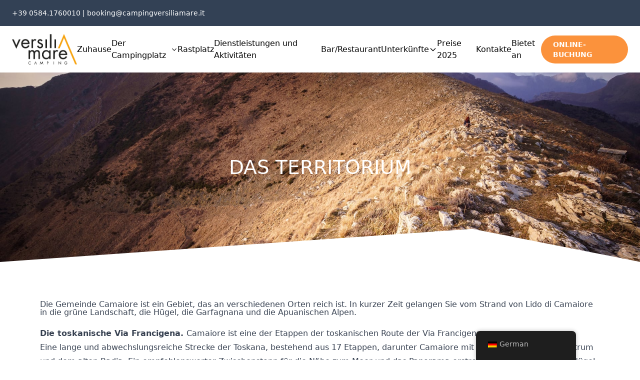

--- FILE ---
content_type: text/html; charset=UTF-8
request_url: https://www.campingversiliamare.it/de/meer-natur-kultur-und-berge/
body_size: 12608
content:
<!doctype html>
<html lang="de-DE">
  <head>
    <meta charset="utf-8">
    <meta name="viewport" content="width=device-width, initial-scale=1"> 
    <!-- Google Tag Manager -->
    <script>
    // Initialize the data layer for Google Tag Manager (this should mandatorily be done before the Cookie Solution is loaded)
    window.dataLayer = window.dataLayer || [];
    function gtag() {
        dataLayer.push(arguments);
    }
    // Default consent mode is "denied" for both ads and analytics as well as the optional types, but delay for 2 seconds until the Cookie Solution is loaded
    gtag("consent", "default", {
        ad_storage: "denied",
        analytics_storage: "denied",
        functionality_storage: "denied", // optional
        personalization_storage: "denied", // optional
        security_storage: "denied", // optional
        wait_for_update: 2000 // milliseconds
    });
    // Improve ad click measurement quality (optional)
    gtag('set', 'url_passthrough', true);
    // Further redact your ads data (optional)
    gtag("set", "ads_data_redaction", true);
    
    (function(w,d,s,l,i){w[l]=w[l]||[];w[l].push({'gtm.start':
    new Date().getTime(),event:'gtm.js'});var f=d.getElementsByTagName(s)[0],
    j=d.createElement(s),dl=l!='dataLayer'?'&l='+l:'';j.async=true;j.src=
    'https://www.googletagmanager.com/gtm.js?id='+i+dl;f.parentNode.insertBefore(j,f);
    })(window,document,'script','dataLayer','GTM-WQJK5ZQ');</script>
    <!-- End Google Tag Manager -->
    
    <meta name='robots' content='index, follow, max-image-preview:large, max-snippet:-1, max-video-preview:-1' />
	<style>img:is([sizes="auto" i], [sizes^="auto," i]) { contain-intrinsic-size: 3000px 1500px }</style>
	
	<!-- This site is optimized with the Yoast SEO plugin v25.9 - https://yoast.com/wordpress/plugins/seo/ -->
	<title>Meer, Natur, Kultur und Berge - Camping Versilia Mare</title>
	<link rel="canonical" href="https://www.campingversiliamare.it/de/meer-natur-kultur-und-berge/" />
	<meta property="og:locale" content="de_DE" />
	<meta property="og:type" content="article" />
	<meta property="og:title" content="Meer, Natur, Kultur und Berge - Camping Versilia Mare" />
	<meta property="og:description" content="DAS GEBIET Die Gemeinde Camaiore ist ein an verschiedenen Orten reiches Gebiet. In kurzer Zeit gelangen Sie vom Strand von Lido di Camaiore in die grüne Landschaft, die Hügel, die Garfagnana und die Apuanischen Alpen. Die toskanische Via Francigena. Camaiore ist eine der Etappen der toskanischen Route der Via Francigena. Ein langer und… Weiterlesen" />
	<meta property="og:url" content="https://www.campingversiliamare.it/de/meer-natur-kultur-und-berge/" />
	<meta property="og:site_name" content="Camping Versilia Mare" />
	<meta property="article:modified_time" content="2022-07-12T16:04:58+00:00" />
	<meta name="twitter:card" content="summary_large_image" />
	<meta name="twitter:label1" content="Geschätzte Lesezeit" />
	<meta name="twitter:data1" content="1 Minute" />
	<script type="application/ld+json" class="yoast-schema-graph">{
    "@context": "https:\/\/schema.org",
    "@graph": [
        {
            "@type": "WebPage",
            "@id": "https:\/\/www.campingversiliamare.it\/mare-natura-cultura-e-montagna\/",
            "url": "https:\/\/www.campingversiliamare.it\/mare-natura-cultura-e-montagna\/",
            "name": "Meer, Natur, Kultur und Berge - Camping Versilia Mare",
            "isPartOf": {
                "@id": "https:\/\/www.campingversiliamare.it\/ru\/#website"
            },
            "datePublished": "2020-07-22T10:25:56+00:00",
            "dateModified": "2022-07-12T16:04:58+00:00",
            "breadcrumb": {
                "@id": "https:\/\/www.campingversiliamare.it\/mare-natura-cultura-e-montagna\/#breadcrumb"
            },
            "inLanguage": "de",
            "potentialAction": [
                {
                    "@type": "ReadAction",
                    "target": [
                        "https:\/\/www.campingversiliamare.it\/mare-natura-cultura-e-montagna\/"
                    ]
                }
            ]
        },
        {
            "@type": "BreadcrumbList",
            "@id": "https:\/\/www.campingversiliamare.it\/mare-natura-cultura-e-montagna\/#breadcrumb",
            "itemListElement": [
                {
                    "@type": "ListItem",
                    "position": 1,
                    "name": "Zuhause",
                    "item": "https:\/\/www.campingversiliamare.it\/"
                },
                {
                    "@type": "ListItem",
                    "position": 2,
                    "name": "Meer, Natur, Kultur und Berge"
                }
            ]
        },
        {
            "@type": "WebSite",
            "@id": "https:\/\/www.campingversiliamare.it\/ru\/#website",
            "url": "https:\/\/www.campingversiliamare.it\/ru\/",
            "name": "Camping Versilia Mare",
            "description": "Ihr Urlaub in Versilia",
            "potentialAction": [
                {
                    "@type": "SearchAction",
                    "target": {
                        "@type": "EntryPoint",
                        "urlTemplate": "https:\/\/www.campingversiliamare.it\/ru\/?s={search_term_string}"
                    },
                    "query-input": {
                        "@type": "PropertyValueSpecification",
                        "valueRequired": true,
                        "valueName": "search_term_string"
                    }
                }
            ],
            "inLanguage": "de"
        }
    ]
}</script>
	<!-- / Yoast SEO plugin. -->


<link rel='dns-prefetch' href='//use.typekit.net' />
<script>
window._wpemojiSettings = {"baseUrl":"https:\/\/s.w.org\/images\/core\/emoji\/16.0.1\/72x72\/","ext":".png","svgUrl":"https:\/\/s.w.org\/images\/core\/emoji\/16.0.1\/svg\/","svgExt":".svg","source":{"concatemoji":"https:\/\/www.campingversiliamare.it\/wp-includes\/js\/wp-emoji-release.min.js?ver=6.8.3"}};
/*! This file is auto-generated */
!function(s,n){var o,i,e;function c(e){try{var t={supportTests:e,timestamp:(new Date).valueOf()};sessionStorage.setItem(o,JSON.stringify(t))}catch(e){}}function p(e,t,n){e.clearRect(0,0,e.canvas.width,e.canvas.height),e.fillText(t,0,0);var t=new Uint32Array(e.getImageData(0,0,e.canvas.width,e.canvas.height).data),a=(e.clearRect(0,0,e.canvas.width,e.canvas.height),e.fillText(n,0,0),new Uint32Array(e.getImageData(0,0,e.canvas.width,e.canvas.height).data));return t.every(function(e,t){return e===a[t]})}function u(e,t){e.clearRect(0,0,e.canvas.width,e.canvas.height),e.fillText(t,0,0);for(var n=e.getImageData(16,16,1,1),a=0;a<n.data.length;a++)if(0!==n.data[a])return!1;return!0}function f(e,t,n,a){switch(t){case"flag":return n(e,"\ud83c\udff3\ufe0f\u200d\u26a7\ufe0f","\ud83c\udff3\ufe0f\u200b\u26a7\ufe0f")?!1:!n(e,"\ud83c\udde8\ud83c\uddf6","\ud83c\udde8\u200b\ud83c\uddf6")&&!n(e,"\ud83c\udff4\udb40\udc67\udb40\udc62\udb40\udc65\udb40\udc6e\udb40\udc67\udb40\udc7f","\ud83c\udff4\u200b\udb40\udc67\u200b\udb40\udc62\u200b\udb40\udc65\u200b\udb40\udc6e\u200b\udb40\udc67\u200b\udb40\udc7f");case"emoji":return!a(e,"\ud83e\udedf")}return!1}function g(e,t,n,a){var r="undefined"!=typeof WorkerGlobalScope&&self instanceof WorkerGlobalScope?new OffscreenCanvas(300,150):s.createElement("canvas"),o=r.getContext("2d",{willReadFrequently:!0}),i=(o.textBaseline="top",o.font="600 32px Arial",{});return e.forEach(function(e){i[e]=t(o,e,n,a)}),i}function t(e){var t=s.createElement("script");t.src=e,t.defer=!0,s.head.appendChild(t)}"undefined"!=typeof Promise&&(o="wpEmojiSettingsSupports",i=["flag","emoji"],n.supports={everything:!0,everythingExceptFlag:!0},e=new Promise(function(e){s.addEventListener("DOMContentLoaded",e,{once:!0})}),new Promise(function(t){var n=function(){try{var e=JSON.parse(sessionStorage.getItem(o));if("object"==typeof e&&"number"==typeof e.timestamp&&(new Date).valueOf()<e.timestamp+604800&&"object"==typeof e.supportTests)return e.supportTests}catch(e){}return null}();if(!n){if("undefined"!=typeof Worker&&"undefined"!=typeof OffscreenCanvas&&"undefined"!=typeof URL&&URL.createObjectURL&&"undefined"!=typeof Blob)try{var e="postMessage("+g.toString()+"("+[JSON.stringify(i),f.toString(),p.toString(),u.toString()].join(",")+"));",a=new Blob([e],{type:"text/javascript"}),r=new Worker(URL.createObjectURL(a),{name:"wpTestEmojiSupports"});return void(r.onmessage=function(e){c(n=e.data),r.terminate(),t(n)})}catch(e){}c(n=g(i,f,p,u))}t(n)}).then(function(e){for(var t in e)n.supports[t]=e[t],n.supports.everything=n.supports.everything&&n.supports[t],"flag"!==t&&(n.supports.everythingExceptFlag=n.supports.everythingExceptFlag&&n.supports[t]);n.supports.everythingExceptFlag=n.supports.everythingExceptFlag&&!n.supports.flag,n.DOMReady=!1,n.readyCallback=function(){n.DOMReady=!0}}).then(function(){return e}).then(function(){var e;n.supports.everything||(n.readyCallback(),(e=n.source||{}).concatemoji?t(e.concatemoji):e.wpemoji&&e.twemoji&&(t(e.twemoji),t(e.wpemoji)))}))}((window,document),window._wpemojiSettings);
</script>
<style id='wp-emoji-styles-inline-css'>

	img.wp-smiley, img.emoji {
		display: inline !important;
		border: none !important;
		box-shadow: none !important;
		height: 1em !important;
		width: 1em !important;
		margin: 0 0.07em !important;
		vertical-align: -0.1em !important;
		background: none !important;
		padding: 0 !important;
	}
</style>
<style id='global-styles-inline-css'>
:root{--wp--preset--aspect-ratio--square: 1;--wp--preset--aspect-ratio--4-3: 4/3;--wp--preset--aspect-ratio--3-4: 3/4;--wp--preset--aspect-ratio--3-2: 3/2;--wp--preset--aspect-ratio--2-3: 2/3;--wp--preset--aspect-ratio--16-9: 16/9;--wp--preset--aspect-ratio--9-16: 9/16;--wp--preset--color--black: #000000;--wp--preset--color--cyan-bluish-gray: #abb8c3;--wp--preset--color--white: #ffffff;--wp--preset--color--pale-pink: #f78da7;--wp--preset--color--vivid-red: #cf2e2e;--wp--preset--color--luminous-vivid-orange: #ff6900;--wp--preset--color--luminous-vivid-amber: #fcb900;--wp--preset--color--light-green-cyan: #7bdcb5;--wp--preset--color--vivid-green-cyan: #00d084;--wp--preset--color--pale-cyan-blue: #8ed1fc;--wp--preset--color--vivid-cyan-blue: #0693e3;--wp--preset--color--vivid-purple: #9b51e0;--wp--preset--color--primary: #525ddc;--wp--preset--gradient--vivid-cyan-blue-to-vivid-purple: linear-gradient(135deg,rgba(6,147,227,1) 0%,rgb(155,81,224) 100%);--wp--preset--gradient--light-green-cyan-to-vivid-green-cyan: linear-gradient(135deg,rgb(122,220,180) 0%,rgb(0,208,130) 100%);--wp--preset--gradient--luminous-vivid-amber-to-luminous-vivid-orange: linear-gradient(135deg,rgba(252,185,0,1) 0%,rgba(255,105,0,1) 100%);--wp--preset--gradient--luminous-vivid-orange-to-vivid-red: linear-gradient(135deg,rgba(255,105,0,1) 0%,rgb(207,46,46) 100%);--wp--preset--gradient--very-light-gray-to-cyan-bluish-gray: linear-gradient(135deg,rgb(238,238,238) 0%,rgb(169,184,195) 100%);--wp--preset--gradient--cool-to-warm-spectrum: linear-gradient(135deg,rgb(74,234,220) 0%,rgb(151,120,209) 20%,rgb(207,42,186) 40%,rgb(238,44,130) 60%,rgb(251,105,98) 80%,rgb(254,248,76) 100%);--wp--preset--gradient--blush-light-purple: linear-gradient(135deg,rgb(255,206,236) 0%,rgb(152,150,240) 100%);--wp--preset--gradient--blush-bordeaux: linear-gradient(135deg,rgb(254,205,165) 0%,rgb(254,45,45) 50%,rgb(107,0,62) 100%);--wp--preset--gradient--luminous-dusk: linear-gradient(135deg,rgb(255,203,112) 0%,rgb(199,81,192) 50%,rgb(65,88,208) 100%);--wp--preset--gradient--pale-ocean: linear-gradient(135deg,rgb(255,245,203) 0%,rgb(182,227,212) 50%,rgb(51,167,181) 100%);--wp--preset--gradient--electric-grass: linear-gradient(135deg,rgb(202,248,128) 0%,rgb(113,206,126) 100%);--wp--preset--gradient--midnight: linear-gradient(135deg,rgb(2,3,129) 0%,rgb(40,116,252) 100%);--wp--preset--font-size--small: 13px;--wp--preset--font-size--medium: 20px;--wp--preset--font-size--large: 36px;--wp--preset--font-size--x-large: 42px;--wp--preset--spacing--20: 0.44rem;--wp--preset--spacing--30: 0.67rem;--wp--preset--spacing--40: 1rem;--wp--preset--spacing--50: 1.5rem;--wp--preset--spacing--60: 2.25rem;--wp--preset--spacing--70: 3.38rem;--wp--preset--spacing--80: 5.06rem;--wp--preset--shadow--natural: 6px 6px 9px rgba(0, 0, 0, 0.2);--wp--preset--shadow--deep: 12px 12px 50px rgba(0, 0, 0, 0.4);--wp--preset--shadow--sharp: 6px 6px 0px rgba(0, 0, 0, 0.2);--wp--preset--shadow--outlined: 6px 6px 0px -3px rgba(255, 255, 255, 1), 6px 6px rgba(0, 0, 0, 1);--wp--preset--shadow--crisp: 6px 6px 0px rgba(0, 0, 0, 1);}:where(body) { margin: 0; }.wp-site-blocks > .alignleft { float: left; margin-right: 2em; }.wp-site-blocks > .alignright { float: right; margin-left: 2em; }.wp-site-blocks > .aligncenter { justify-content: center; margin-left: auto; margin-right: auto; }:where(.is-layout-flex){gap: 0.5em;}:where(.is-layout-grid){gap: 0.5em;}.is-layout-flow > .alignleft{float: left;margin-inline-start: 0;margin-inline-end: 2em;}.is-layout-flow > .alignright{float: right;margin-inline-start: 2em;margin-inline-end: 0;}.is-layout-flow > .aligncenter{margin-left: auto !important;margin-right: auto !important;}.is-layout-constrained > .alignleft{float: left;margin-inline-start: 0;margin-inline-end: 2em;}.is-layout-constrained > .alignright{float: right;margin-inline-start: 2em;margin-inline-end: 0;}.is-layout-constrained > .aligncenter{margin-left: auto !important;margin-right: auto !important;}.is-layout-constrained > :where(:not(.alignleft):not(.alignright):not(.alignfull)){margin-left: auto !important;margin-right: auto !important;}body .is-layout-flex{display: flex;}.is-layout-flex{flex-wrap: wrap;align-items: center;}.is-layout-flex > :is(*, div){margin: 0;}body .is-layout-grid{display: grid;}.is-layout-grid > :is(*, div){margin: 0;}body{padding-top: 0px;padding-right: 0px;padding-bottom: 0px;padding-left: 0px;}a:where(:not(.wp-element-button)){text-decoration: underline;}:root :where(.wp-element-button, .wp-block-button__link){background-color: #32373c;border-width: 0;color: #fff;font-family: inherit;font-size: inherit;line-height: inherit;padding: calc(0.667em + 2px) calc(1.333em + 2px);text-decoration: none;}.has-black-color{color: var(--wp--preset--color--black) !important;}.has-cyan-bluish-gray-color{color: var(--wp--preset--color--cyan-bluish-gray) !important;}.has-white-color{color: var(--wp--preset--color--white) !important;}.has-pale-pink-color{color: var(--wp--preset--color--pale-pink) !important;}.has-vivid-red-color{color: var(--wp--preset--color--vivid-red) !important;}.has-luminous-vivid-orange-color{color: var(--wp--preset--color--luminous-vivid-orange) !important;}.has-luminous-vivid-amber-color{color: var(--wp--preset--color--luminous-vivid-amber) !important;}.has-light-green-cyan-color{color: var(--wp--preset--color--light-green-cyan) !important;}.has-vivid-green-cyan-color{color: var(--wp--preset--color--vivid-green-cyan) !important;}.has-pale-cyan-blue-color{color: var(--wp--preset--color--pale-cyan-blue) !important;}.has-vivid-cyan-blue-color{color: var(--wp--preset--color--vivid-cyan-blue) !important;}.has-vivid-purple-color{color: var(--wp--preset--color--vivid-purple) !important;}.has-primary-color{color: var(--wp--preset--color--primary) !important;}.has-black-background-color{background-color: var(--wp--preset--color--black) !important;}.has-cyan-bluish-gray-background-color{background-color: var(--wp--preset--color--cyan-bluish-gray) !important;}.has-white-background-color{background-color: var(--wp--preset--color--white) !important;}.has-pale-pink-background-color{background-color: var(--wp--preset--color--pale-pink) !important;}.has-vivid-red-background-color{background-color: var(--wp--preset--color--vivid-red) !important;}.has-luminous-vivid-orange-background-color{background-color: var(--wp--preset--color--luminous-vivid-orange) !important;}.has-luminous-vivid-amber-background-color{background-color: var(--wp--preset--color--luminous-vivid-amber) !important;}.has-light-green-cyan-background-color{background-color: var(--wp--preset--color--light-green-cyan) !important;}.has-vivid-green-cyan-background-color{background-color: var(--wp--preset--color--vivid-green-cyan) !important;}.has-pale-cyan-blue-background-color{background-color: var(--wp--preset--color--pale-cyan-blue) !important;}.has-vivid-cyan-blue-background-color{background-color: var(--wp--preset--color--vivid-cyan-blue) !important;}.has-vivid-purple-background-color{background-color: var(--wp--preset--color--vivid-purple) !important;}.has-primary-background-color{background-color: var(--wp--preset--color--primary) !important;}.has-black-border-color{border-color: var(--wp--preset--color--black) !important;}.has-cyan-bluish-gray-border-color{border-color: var(--wp--preset--color--cyan-bluish-gray) !important;}.has-white-border-color{border-color: var(--wp--preset--color--white) !important;}.has-pale-pink-border-color{border-color: var(--wp--preset--color--pale-pink) !important;}.has-vivid-red-border-color{border-color: var(--wp--preset--color--vivid-red) !important;}.has-luminous-vivid-orange-border-color{border-color: var(--wp--preset--color--luminous-vivid-orange) !important;}.has-luminous-vivid-amber-border-color{border-color: var(--wp--preset--color--luminous-vivid-amber) !important;}.has-light-green-cyan-border-color{border-color: var(--wp--preset--color--light-green-cyan) !important;}.has-vivid-green-cyan-border-color{border-color: var(--wp--preset--color--vivid-green-cyan) !important;}.has-pale-cyan-blue-border-color{border-color: var(--wp--preset--color--pale-cyan-blue) !important;}.has-vivid-cyan-blue-border-color{border-color: var(--wp--preset--color--vivid-cyan-blue) !important;}.has-vivid-purple-border-color{border-color: var(--wp--preset--color--vivid-purple) !important;}.has-primary-border-color{border-color: var(--wp--preset--color--primary) !important;}.has-vivid-cyan-blue-to-vivid-purple-gradient-background{background: var(--wp--preset--gradient--vivid-cyan-blue-to-vivid-purple) !important;}.has-light-green-cyan-to-vivid-green-cyan-gradient-background{background: var(--wp--preset--gradient--light-green-cyan-to-vivid-green-cyan) !important;}.has-luminous-vivid-amber-to-luminous-vivid-orange-gradient-background{background: var(--wp--preset--gradient--luminous-vivid-amber-to-luminous-vivid-orange) !important;}.has-luminous-vivid-orange-to-vivid-red-gradient-background{background: var(--wp--preset--gradient--luminous-vivid-orange-to-vivid-red) !important;}.has-very-light-gray-to-cyan-bluish-gray-gradient-background{background: var(--wp--preset--gradient--very-light-gray-to-cyan-bluish-gray) !important;}.has-cool-to-warm-spectrum-gradient-background{background: var(--wp--preset--gradient--cool-to-warm-spectrum) !important;}.has-blush-light-purple-gradient-background{background: var(--wp--preset--gradient--blush-light-purple) !important;}.has-blush-bordeaux-gradient-background{background: var(--wp--preset--gradient--blush-bordeaux) !important;}.has-luminous-dusk-gradient-background{background: var(--wp--preset--gradient--luminous-dusk) !important;}.has-pale-ocean-gradient-background{background: var(--wp--preset--gradient--pale-ocean) !important;}.has-electric-grass-gradient-background{background: var(--wp--preset--gradient--electric-grass) !important;}.has-midnight-gradient-background{background: var(--wp--preset--gradient--midnight) !important;}.has-small-font-size{font-size: var(--wp--preset--font-size--small) !important;}.has-medium-font-size{font-size: var(--wp--preset--font-size--medium) !important;}.has-large-font-size{font-size: var(--wp--preset--font-size--large) !important;}.has-x-large-font-size{font-size: var(--wp--preset--font-size--x-large) !important;}
:where(.wp-block-post-template.is-layout-flex){gap: 1.25em;}:where(.wp-block-post-template.is-layout-grid){gap: 1.25em;}
:where(.wp-block-columns.is-layout-flex){gap: 2em;}:where(.wp-block-columns.is-layout-grid){gap: 2em;}
:root :where(.wp-block-pullquote){font-size: 1.5em;line-height: 1.6;}
</style>
<link rel='stylesheet' id='custom-typekit-css-css' href='https://use.typekit.net/paq4jnn.css?ver=2.1.0' media='all' />
<link rel='stylesheet' id='trp-floater-language-switcher-style-css' href='https://www.campingversiliamare.it/wp-content/plugins/translatepress-multilingual/assets/css/trp-floater-language-switcher.css?ver=2.10.4' media='all' />
<link rel='stylesheet' id='trp-language-switcher-style-css' href='https://www.campingversiliamare.it/wp-content/plugins/translatepress-multilingual/assets/css/trp-language-switcher.css?ver=2.10.4' media='all' />
<link rel='stylesheet' id='elementor-icons-css' href='https://www.campingversiliamare.it/wp-content/plugins/elementor/assets/lib/eicons/css/elementor-icons.min.css?ver=5.43.0' media='all' />
<link rel='stylesheet' id='elementor-frontend-css' href='https://www.campingversiliamare.it/wp-content/plugins/elementor/assets/css/frontend.min.css?ver=3.31.5' media='all' />
<link rel='stylesheet' id='elementor-post-373-css' href='https://www.campingversiliamare.it/wp-content/uploads/elementor/css/post-373.css?ver=1765826587' media='all' />
<link rel='stylesheet' id='widget-heading-css' href='https://www.campingversiliamare.it/wp-content/plugins/elementor/assets/css/widget-heading.min.css?ver=3.31.5' media='all' />
<link rel='stylesheet' id='e-shapes-css' href='https://www.campingversiliamare.it/wp-content/plugins/elementor/assets/css/conditionals/shapes.min.css?ver=3.31.5' media='all' />
<link rel='stylesheet' id='elementor-post-40-css' href='https://www.campingversiliamare.it/wp-content/uploads/elementor/css/post-40.css?ver=1765843471' media='all' />
<link rel='stylesheet' id='app/0-css' href='https://www.campingversiliamare.it/wp-content/themes/wp_theme_camping/public/app.778414.css' media='all' />
<script src="https://www.campingversiliamare.it/wp-includes/js/jquery/jquery.min.js?ver=3.7.1" id="jquery-core-js"></script>
<script src="https://www.campingversiliamare.it/wp-includes/js/jquery/jquery-migrate.min.js?ver=3.4.1" id="jquery-migrate-js"></script>
<link rel="https://api.w.org/" href="https://www.campingversiliamare.it/de/wp-json/" /><link rel="alternate" title="JSON" type="application/json" href="https://www.campingversiliamare.it/de/wp-json/wp/v2/pages/40" /><link rel="EditURI" type="application/rsd+xml" title="RSD" href="https://www.campingversiliamare.it/xmlrpc.php?rsd" />
<meta name="generator" content="WordPress 6.8.3" />
<link rel='shortlink' href='https://www.campingversiliamare.it/de/?p=40' />
<link rel="alternate" title="oEmbed (JSON)" type="application/json+oembed" href="https://www.campingversiliamare.it/de/wp-json/oembed/1.0/embed?url=https%3A%2F%2Fwww.campingversiliamare.it%2Fde%2Fmeer-natur-kultur-und-berge%2F" />
<link rel="alternate" title="oEmbed (XML)" type="text/xml+oembed" href="https://www.campingversiliamare.it/de/wp-json/oembed/1.0/embed?url=https%3A%2F%2Fwww.campingversiliamare.it%2Fde%2Fmeer-natur-kultur-und-berge%2F&#038;format=xml" />
<link rel="alternate" hreflang="it-IT" href="https://www.campingversiliamare.it/mare-natura-cultura-e-montagna/"/>
<link rel="alternate" hreflang="en-GB" href="https://www.campingversiliamare.it/en/sea-nature-culture-and-mountains/"/>
<link rel="alternate" hreflang="de-DE" href="https://www.campingversiliamare.it/de/meer-natur-kultur-und-berge/"/>
<link rel="alternate" hreflang="ru-RU" href="https://www.campingversiliamare.it/ru/море-природа-культура-и-горы/"/>
<link rel="alternate" hreflang="it" href="https://www.campingversiliamare.it/mare-natura-cultura-e-montagna/"/>
<link rel="alternate" hreflang="en" href="https://www.campingversiliamare.it/en/sea-nature-culture-and-mountains/"/>
<link rel="alternate" hreflang="de" href="https://www.campingversiliamare.it/de/meer-natur-kultur-und-berge/"/>
<link rel="alternate" hreflang="ru" href="https://www.campingversiliamare.it/ru/море-природа-культура-и-горы/"/>
<meta name="generator" content="Elementor 3.31.5; features: additional_custom_breakpoints, e_element_cache; settings: css_print_method-external, google_font-enabled, font_display-auto">
<style>.recentcomments a{display:inline !important;padding:0 !important;margin:0 !important;}</style>			<style>
				.e-con.e-parent:nth-of-type(n+4):not(.e-lazyloaded):not(.e-no-lazyload),
				.e-con.e-parent:nth-of-type(n+4):not(.e-lazyloaded):not(.e-no-lazyload) * {
					background-image: none !important;
				}
				@media screen and (max-height: 1024px) {
					.e-con.e-parent:nth-of-type(n+3):not(.e-lazyloaded):not(.e-no-lazyload),
					.e-con.e-parent:nth-of-type(n+3):not(.e-lazyloaded):not(.e-no-lazyload) * {
						background-image: none !important;
					}
				}
				@media screen and (max-height: 640px) {
					.e-con.e-parent:nth-of-type(n+2):not(.e-lazyloaded):not(.e-no-lazyload),
					.e-con.e-parent:nth-of-type(n+2):not(.e-lazyloaded):not(.e-no-lazyload) * {
						background-image: none !important;
					}
				}
			</style>
			<link rel="icon" href="https://www.campingversiliamare.it/wp-content/uploads/2020/07/cropped-simbolo-black-32x32.png" sizes="32x32" />
<link rel="icon" href="https://www.campingversiliamare.it/wp-content/uploads/2020/07/cropped-simbolo-black-192x192.png" sizes="192x192" />
<link rel="apple-touch-icon" href="https://www.campingversiliamare.it/wp-content/uploads/2020/07/cropped-simbolo-black-180x180.png" />
<meta name="msapplication-TileImage" content="https://www.campingversiliamare.it/wp-content/uploads/2020/07/cropped-simbolo-black-270x270.png" />
  </head>

  <body class="wp-singular page-template-default page page-id-40 wp-embed-responsive wp-theme-wp_theme_camping translatepress-de_DE meer-natur-kultur-und-berge elementor-default elementor-kit-373 elementor-page elementor-page-40">
        
    <div id="app">
      <a class="sr-only focus:not-sr-only" href="#main">
  Direkt zum Inhalt wechseln
</a>

<section class="bg-slate-700 text-white text-xs text-center lg:text-left lg:text-sm px-6 py-4 font-light">
    <span>+39 0584.1760010 | booking@campingversiliamare.it</span>
</section>
<header class="banner px-6 py-4 flex items-center justify-between">
    <a class="brand" href="https://www.campingversiliamare.it/de/">
        <img src="https://www.campingversiliamare.it/wp-content/themes/wp_theme_camping/public/logo.ddc540.png" class="w-24 lg:w-36" />
    </a>

    <div class="hidden lg:flex">
        <ul class="my-menu flex items-center gap-6">
                    <li x-data="{ dropDonwOpen: false }"
                class="my-menu-item relative  menu-item-home">

                                    <a href="https://www.campingversiliamare.it/de/" class="opacity-100 hover:opacity-50 transition-colors">
                        Zuhause
                    </a>
                                
            </li>
                    <li x-data="{ dropDonwOpen: false }"
                class="my-menu-item relative  current-menu-ancestor current-menu-parent">

                                    <a href="#" @click="dropDonwOpen = true" class="opacity-100 hover:opacity-50 transition-colors flex items-center gap-2">
                        Der Campingplatz
                        <svg class="w-4 h-4" xmlns="http://www.w3.org/2000/svg" fill="none" viewbox="0 0 24 24" stroke-width="2" stroke="currentColor" aria-hidden="true">
  <path stroke-linecap="round" stroke-linejoin="round" d="M19 9l-7 7-7-7"/>
</svg>                    </a>
                    <ul class="bg-gray-100 absolute top-8 z-50 min-w-max rounded-b-lg shadow-md text-sm p-6 border-t-4 border-pink-700 space-y-3" x-cloak x-show="dropDonwOpen" @click.outside="dropDonwOpen = false"
x-transition:enter="transition ease-in-out duration-300 origin-top-left"
x-transition:enter-start="opacity-50 scale-0 "
x-trasition:enter-end="opacity-100 scale-100 "
x-transition:leave="trasition ease-in-out duration-150 origin-top-left"
x-transition:leave-start="opacity-100 scale-100"
x-transition:leave-end="opacity-0 scale-50">
            <li class="my-child-item">
            <a href="https://www.campingversiliamare.it/de/die-camping-versilia-stute/" class="opacity-100 hover:opacity-50 transition-colors">
                Der Campingplatz Versilia Mare
            </a>
        </li>
            <li class="my-child-item  current-menu-item page-item-40 current_page_item active text-pink-700">
            <a href="https://www.campingversiliamare.it/de/meer-natur-kultur-und-berge/" class="opacity-100 hover:opacity-50 transition-colors">
                Meer, Natur, Kultur und Berge
            </a>
        </li>
            <li class="my-child-item">
            <a href="https://www.campingversiliamare.it/de/wie-kommt-man-zur-camping-versilia-stute/" class="opacity-100 hover:opacity-50 transition-colors">
                Wie komme ich zum Camping Versilia Mare?
            </a>
        </li>
    </ul>
                                
            </li>
                    <li x-data="{ dropDonwOpen: false }"
                class="my-menu-item relative">

                                    <a href="https://www.campingversiliamare.it/de/hotelformel/" class="opacity-100 hover:opacity-50 transition-colors">
                        Rastplatz
                    </a>
                                
            </li>
                    <li x-data="{ dropDonwOpen: false }"
                class="my-menu-item relative">

                                    <a href="https://www.campingversiliamare.it/de/dienstleistungen-camping-versilia-meer-toskana/" class="opacity-100 hover:opacity-50 transition-colors">
                        Dienstleistungen und Aktivitäten
                    </a>
                                
            </li>
                    <li x-data="{ dropDonwOpen: false }"
                class="my-menu-item relative">

                                    <a href="https://www.campingversiliamare.it/de/restaurant-2/" class="opacity-100 hover:opacity-50 transition-colors">
                        Bar/Restaurant
                    </a>
                                
            </li>
                    <li x-data="{ dropDonwOpen: false }"
                class="my-menu-item relative">

                                    <a href="#" @click="dropDonwOpen = true" class="opacity-100 hover:opacity-50 transition-colors flex items-center gap-2">
                        Unterkünfte
                        <svg class="w-4 h-4" xmlns="http://www.w3.org/2000/svg" fill="none" viewbox="0 0 24 24" stroke-width="2" stroke="currentColor" aria-hidden="true">
  <path stroke-linecap="round" stroke-linejoin="round" d="M19 9l-7 7-7-7"/>
</svg>                    </a>
                    <ul class="bg-gray-100 absolute top-8 z-50 min-w-max rounded-b-lg shadow-md text-sm p-6 border-t-4 border-pink-700 space-y-3" x-cloak x-show="dropDonwOpen" @click.outside="dropDonwOpen = false"
x-transition:enter="transition ease-in-out duration-300 origin-top-left"
x-transition:enter-start="opacity-50 scale-0 "
x-trasition:enter-end="opacity-100 scale-100 "
x-transition:leave="trasition ease-in-out duration-150 origin-top-left"
x-transition:leave-start="opacity-100 scale-100"
x-transition:leave-end="opacity-0 scale-50">
            <li class="my-child-item">
            <a href="https://www.campingversiliamare.it/de/bungalow-urlaub-in-versilia/" class="opacity-100 hover:opacity-50 transition-colors">
                Bungalow
            </a>
        </li>
            <li class="my-child-item">
            <a href="https://www.campingversiliamare.it/de/stellplatze-fur-zelte-und-wohnmobile/" class="opacity-100 hover:opacity-50 transition-colors">
                Stellplätze für Zelte und Wohnmobile
            </a>
        </li>
    </ul>
                                
            </li>
                    <li x-data="{ dropDonwOpen: false }"
                class="my-menu-item relative">

                                    <a href="https://www.campingversiliamare.it/de/tarife-2025/" class="opacity-100 hover:opacity-50 transition-colors">
                        Preise 2025
                    </a>
                                
            </li>
                    <li x-data="{ dropDonwOpen: false }"
                class="my-menu-item relative">

                                    <a href="https://www.campingversiliamare.it/de/wie-kommt-man-zur-camping-versilia-stute/" class="opacity-100 hover:opacity-50 transition-colors">
                        Kontakte
                    </a>
                                
            </li>
                    <li x-data="{ dropDonwOpen: false }"
                class="my-menu-item relative  menu-item-type-taxonomy menu-item-object-category">

                                    <a href="https://www.campingversiliamare.it/de/journal/kategorie/angebote/" class="opacity-100 hover:opacity-50 transition-colors">
                        Bietet an
                    </a>
                                
            </li>
            </ul>
    </div>

    <div class="flex gap-2">
        
        <a href="https://booking.campingversiliamare.it" target="_blank" rel="noopener" class="btn bg-orange-400 text-white font-bold hover:bg-orange-500 transition-colors text-xs lg:text-sm">Online-Buchung</a>
    </div>
    
    <div class="flex flex-col lg:hidden" x-data="{mobileOpen : false}">
        <a href="#" @click="mobileOpen = true">
    <svg class="w-6 h-6" xmlns="http://www.w3.org/2000/svg" fill="none" viewbox="0 0 24 24" stroke-width="2" stroke="currentColor" aria-hidden="true">
  <path stroke-linecap="round" stroke-linejoin="round" d="M4 6h16M4 12h16m-7 6h7"/>
</svg></a>

    <ul x-cloak x-show="mobileOpen"
    x-transition:enter="transition ease-in-out duration-300"
    x-transition:enter-start="-translate-x-80"
    x-transition:enter-end="translate-x-0"
    x-transition:leave="transition ease-in-out duration-150"
    x-transition:leave-start="translate-x-0"
    x-transition:leave-end="-translate-x-80"
        class="mobilemenu bg-gradient-to-b from-pink-600 to-orange-400 w-full fixed z-40 h-screen top-0 left-0 p-6 space-y-3">
        <a href="#" class="float-right" @click="mobileOpen = false"><svg class="w-6 h-6 text-white" xmlns="http://www.w3.org/2000/svg" viewbox="0 0 20 20" fill="currentColor" aria-hidden="true">
  <path fill-rule="evenodd" d="M4.293 4.293a1 1 0 011.414 0L10 8.586l4.293-4.293a1 1 0 111.414 1.414L11.414 10l4.293 4.293a1 1 0 01-1.414 1.414L10 11.414l-4.293 4.293a1 1 0 01-1.414-1.414L8.586 10 4.293 5.707a1 1 0 010-1.414z" clip-rule="evenodd"/>
</svg></a>
                    <li x-data="{ dropDonwOpen: false }"
                class="text-white relative  menu-item-home">

                                    <a href="https://www.campingversiliamare.it/de/" class="opacity-100 hover:opacity-50 transition-colors">
                        Zuhause
                    </a>
                            </li>
                    <li x-data="{ dropDonwOpen: false }"
                class="text-white relative  current-menu-ancestor current-menu-parent">

                                    <a href="#" @click="dropDonwOpen = true" class="flex items-center gap-2 opacity-100 hover:opacity-50 transition-colors">
                        Der Campingplatz
                        <svg class="w-4 h-4" xmlns="http://www.w3.org/2000/svg" fill="none" viewbox="0 0 24 24" stroke-width="2" stroke="currentColor" aria-hidden="true">
  <path stroke-linecap="round" stroke-linejoin="round" d="M19 9l-7 7-7-7"/>
</svg>                    </a>
                    
                    <ul class="bg-stone-800 absolute top-8 z-50 min-w-full rounded-b-lg shadow-md text-sm p-6 border-t-4 border-pink-700 space-y-3"
                        x-cloak x-show="dropDonwOpen" @click.outside="dropDonwOpen = false"
                        x-transition:enter="transition ease-in-out duration-300 origin-top-left"
                        x-transition:enter-start="opacity-50 scale-0 " x-trasition:enter-end="opacity-100 scale-100 "
                        x-transition:leave="trasition ease-in-out duration-150 origin-top-left"
                        x-transition:leave-start="opacity-100 scale-100" x-transition:leave-end="opacity-0 scale-50">
                                                    <li
                                class="my-child-item">
                                <a href="https://www.campingversiliamare.it/de/die-camping-versilia-stute/" class="opacity-100 hover:opacity-50 transition-colors">
                                    Der Campingplatz Versilia Mare
                                </a>
                            </li>
                                                    <li
                                class="my-child-item  current-menu-item page-item-40 current_page_item active text-orange-300">
                                <a href="https://www.campingversiliamare.it/de/meer-natur-kultur-und-berge/" class="opacity-100 hover:opacity-50 transition-colors">
                                    Meer, Natur, Kultur und Berge
                                </a>
                            </li>
                                                    <li
                                class="my-child-item">
                                <a href="https://www.campingversiliamare.it/de/wie-kommt-man-zur-camping-versilia-stute/" class="opacity-100 hover:opacity-50 transition-colors">
                                    Wie komme ich zum Camping Versilia Mare?
                                </a>
                            </li>
                                            </ul>
                            </li>
                    <li x-data="{ dropDonwOpen: false }"
                class="text-white relative">

                                    <a href="https://www.campingversiliamare.it/de/hotelformel/" class="opacity-100 hover:opacity-50 transition-colors">
                        Rastplatz
                    </a>
                            </li>
                    <li x-data="{ dropDonwOpen: false }"
                class="text-white relative">

                                    <a href="https://www.campingversiliamare.it/de/dienstleistungen-camping-versilia-meer-toskana/" class="opacity-100 hover:opacity-50 transition-colors">
                        Dienstleistungen und Aktivitäten
                    </a>
                            </li>
                    <li x-data="{ dropDonwOpen: false }"
                class="text-white relative">

                                    <a href="https://www.campingversiliamare.it/de/restaurant-2/" class="opacity-100 hover:opacity-50 transition-colors">
                        Bar/Restaurant
                    </a>
                            </li>
                    <li x-data="{ dropDonwOpen: false }"
                class="text-white relative">

                                    <a href="#" @click="dropDonwOpen = true" class="flex items-center gap-2 opacity-100 hover:opacity-50 transition-colors">
                        Unterkünfte
                        <svg class="w-4 h-4" xmlns="http://www.w3.org/2000/svg" fill="none" viewbox="0 0 24 24" stroke-width="2" stroke="currentColor" aria-hidden="true">
  <path stroke-linecap="round" stroke-linejoin="round" d="M19 9l-7 7-7-7"/>
</svg>                    </a>
                    
                    <ul class="bg-stone-800 absolute top-8 z-50 min-w-full rounded-b-lg shadow-md text-sm p-6 border-t-4 border-pink-700 space-y-3"
                        x-cloak x-show="dropDonwOpen" @click.outside="dropDonwOpen = false"
                        x-transition:enter="transition ease-in-out duration-300 origin-top-left"
                        x-transition:enter-start="opacity-50 scale-0 " x-trasition:enter-end="opacity-100 scale-100 "
                        x-transition:leave="trasition ease-in-out duration-150 origin-top-left"
                        x-transition:leave-start="opacity-100 scale-100" x-transition:leave-end="opacity-0 scale-50">
                                                    <li
                                class="my-child-item">
                                <a href="https://www.campingversiliamare.it/de/bungalow-urlaub-in-versilia/" class="opacity-100 hover:opacity-50 transition-colors">
                                    Bungalow
                                </a>
                            </li>
                                                    <li
                                class="my-child-item">
                                <a href="https://www.campingversiliamare.it/de/stellplatze-fur-zelte-und-wohnmobile/" class="opacity-100 hover:opacity-50 transition-colors">
                                    Stellplätze für Zelte und Wohnmobile
                                </a>
                            </li>
                                            </ul>
                            </li>
                    <li x-data="{ dropDonwOpen: false }"
                class="text-white relative">

                                    <a href="https://www.campingversiliamare.it/de/tarife-2025/" class="opacity-100 hover:opacity-50 transition-colors">
                        Preise 2025
                    </a>
                            </li>
                    <li x-data="{ dropDonwOpen: false }"
                class="text-white relative">

                                    <a href="https://www.campingversiliamare.it/de/wie-kommt-man-zur-camping-versilia-stute/" class="opacity-100 hover:opacity-50 transition-colors">
                        Kontakte
                    </a>
                            </li>
                    <li x-data="{ dropDonwOpen: false }"
                class="text-white relative  menu-item-type-taxonomy menu-item-object-category">

                                    <a href="https://www.campingversiliamare.it/de/journal/kategorie/angebote/" class="opacity-100 hover:opacity-50 transition-colors">
                        Bietet an
                    </a>
                            </li>
            </ul>
    </div>
</header>



<section class="px-6 pb-12">
  <main id="main" class="main container mx-auto">
           
    <div class="prose max-w-none">
        		<div data-elementor-type="wp-page" data-elementor-id="40" class="elementor elementor-40">
						<section class="elementor-section elementor-top-section elementor-element elementor-element-2caacba elementor-section-stretched elementor-section-boxed elementor-section-height-default elementor-section-height-default" data-id="2caacba" data-element_type="section" data-settings="{&quot;background_background&quot;:&quot;classic&quot;,&quot;shape_divider_bottom&quot;:&quot;triangle-asymmetrical&quot;,&quot;stretch_section&quot;:&quot;section-stretched&quot;}">
					<div class="elementor-shape elementor-shape-bottom" aria-hidden="true" data-negative="false">
			<svg xmlns="http://www.w3.org/2000/svg" viewbox="0 0 1000 100" preserveaspectratio="none">
	<path class="elementor-shape-fill" d="M738,99l262-93V0H0v5.6L738,99z"/>
</svg>		</div>
					<div class="elementor-container elementor-column-gap-default">
					<div class="elementor-column elementor-col-100 elementor-top-column elementor-element elementor-element-e75eb7b" data-id="e75eb7b" data-element_type="column">
			<div class="elementor-widget-wrap elementor-element-populated">
						<div class="elementor-element elementor-element-a960d3d elementor-widget elementor-widget-heading" data-id="a960d3d" data-element_type="widget" data-widget_type="heading.default">
				<div class="elementor-widget-container">
					<span class="elementor-heading-title elementor-size-xl">DAS TERRITORIUM</span>				</div>
				</div>
					</div>
		</div>
					</div>
		</section>
				<section class="elementor-section elementor-top-section elementor-element elementor-element-356033f elementor-section-boxed elementor-section-height-default elementor-section-height-default" data-id="356033f" data-element_type="section">
						<div class="elementor-container elementor-column-gap-default">
					<div class="elementor-column elementor-col-100 elementor-top-column elementor-element elementor-element-f23bb64" data-id="f23bb64" data-element_type="column">
			<div class="elementor-widget-wrap elementor-element-populated">
						<div class="elementor-element elementor-element-7cef1a5 elementor-widget elementor-widget-heading" data-id="7cef1a5" data-element_type="widget" data-widget_type="heading.default">
				<div class="elementor-widget-container">
					<h2 class="elementor-heading-title elementor-size-default">Die Gemeinde Camaiore ist ein Gebiet, das an verschiedenen Orten reich ist. In kurzer Zeit gelangen Sie vom Strand von Lido di Camaiore in die grüne Landschaft, die Hügel, die Garfagnana und die Apuanischen Alpen.</h2>				</div>
				</div>
				<div class="elementor-element elementor-element-3faca3c elementor-widget elementor-widget-text-editor" data-id="3faca3c" data-element_type="widget" data-widget_type="text-editor.default">
				<div class="elementor-widget-container">
									<p><b>Die toskanische Via Francigena. </b>Camaiore ist eine der Etappen der toskanischen Route der Via Francigena.</p><p>Eine lange und abwechslungsreiche Strecke der Toskana, bestehend aus 17 Etappen, darunter Camaiore mit seinem historischen Zentrum und dem alten Badia. Ein empfehlenswerter Zwischenstopp für die Nähe zum Meer und das Panorama erstreckt sich in Richtung der Hügel und Berge, die zu Fuß zurückgelegt werden können, indem Sie den Routen an einem Tag oder an mehreren Tagen folgen, indem Sie die Route verlängern.</p><p><b>Die Via Francigena ist nicht nur ein alternativer Weg, auf dem Sie einzigartige Landschaften, Dörfer und Kunstwerke entdecken können, sondern auch die alten kulinarischen Traditionen und die echtesten toskanischen Lebensmittel.</b></p><p>Das Klima ist im Winter mild und im Sommer nie sehr heiß.</p>								</div>
				</div>
					</div>
		</div>
					</div>
		</section>
				</div>
		    </div>
    </main>

  
</section>

<footer class="content-info bg-stone-800 px-6 py-12 text-white text-sm">
    
    <div class="container mx-auto grid grid-cols-1 lg:grid-cols-3 gap-6">
        <address class="not-italic">
            <h4 class="text-2xl font-serif mb-3">Campingplatz Versilia Mare</h4>
            <p>Via Triest, 175 - 55043 Lido di Camaiore (LU)</p>
            <p>Tel. +39 0584.1760010</p>
            <p>E-Mail: booking@campingversiliamare.it</p>
        </address>

        <div class="footerMenu">
                      <ul>
                                <li>
                    <a href="https://www.campingversiliamare.it/de/verordnung-camping-versilia-meer/" class="text-white opacity-100 hover:opacity-50 transition-colors">Campingbestimmungen</a>
                  </li>
                                <li>
                    <a href="https://www.campingversiliamare.it/de/online-buchungsbedingungen/" class="text-white opacity-100 hover:opacity-50 transition-colors">Geschäftsbedingungen</a>
                  </li>
                                <li>
                    <a href="https://www.campingversiliamare.it/de/informationen-zu-cookies/" class="text-white opacity-100 hover:opacity-50 transition-colors">Informationen zu Cookies</a>
                  </li>
                                <li>
                    <a href="https://www.campingversiliamare.it/de/datenschutz-bestimmungen/" class="text-white opacity-100 hover:opacity-50 transition-colors">Datenschutz-Bestimmungen</a>
                  </li>
                          </ul>
                  </div>

        <div class="legal text-xs lg:text-right">
          
          <p>Habitat 2010 srl</p>
          <p>Firmensitz: Via Grande, 143 - Livorno</p>
          <p>Umsatzsteuer-Identifikationsnummer und Steuernummer: 00787260496</p>
        </div>
    </div>
</footer>
<section class="bg-stone-900 text-white text-xs p-6">
  <div class="container mx-auto">
    <span>© 2026 Camping Versila Mare | Hergestellt von <a href="https://www.3floordesign.com" target="_blank" class="text-pink-700 hover:text-pink-500">3rd Floor Design - Kommunikationsagentur</a>
  </div>
</section>
    </div>

        <template id="tp-language" data-tp-language="de_DE"></template><script type="speculationrules">
{"prefetch":[{"source":"document","where":{"and":[{"href_matches":"\/de\/*"},{"not":{"href_matches":["\/wp-*.php","\/wp-admin\/*","\/wp-content\/uploads\/*","\/wp-content\/*","\/wp-content\/plugins\/*","\/wp-content\/themes\/wp_theme_camping\/*","\/de\/*\\?(.+)"]}},{"not":{"selector_matches":"a[rel~=\"nofollow\"]"}},{"not":{"selector_matches":".no-prefetch, .no-prefetch a"}}]},"eagerness":"conservative"}]}
</script>
        <div id="trp-floater-ls" onclick="" data-no-translation class="trp-language-switcher-container trp-floater-ls-names trp-bottom-right trp-color-dark flags-full-names" >
            <div id="trp-floater-ls-current-language" class="trp-with-flags">

                <a href="#" class="trp-floater-ls-disabled-language trp-ls-disabled-language" onclick="event.preventDefault()">
					<img class="trp-flag-image" src="https://www.campingversiliamare.it/wp-content/plugins/translatepress-multilingual/assets/images/flags/de_DE.png" width="18" height="12" alt="de_DE" title="German">German				</a>

            </div>
            <div id="trp-floater-ls-language-list" class="trp-with-flags" >

                <div class="trp-language-wrap trp-language-wrap-bottom">                    <a href="https://www.campingversiliamare.it/mare-natura-cultura-e-montagna/"
                         title="Italian">
          						  <img class="trp-flag-image" src="https://www.campingversiliamare.it/wp-content/plugins/translatepress-multilingual/assets/images/flags/it_IT.png" width="18" height="12" alt="it_IT" title="Italian">Italian					          </a>
                                    <a href="https://www.campingversiliamare.it/en/sea-nature-culture-and-mountains/"
                         title="English">
          						  <img class="trp-flag-image" src="https://www.campingversiliamare.it/wp-content/plugins/translatepress-multilingual/assets/images/flags/en_GB.png" width="18" height="12" alt="en_GB" title="English">English					          </a>
                                    <a href="https://www.campingversiliamare.it/ru/море-природа-культура-и-горы/"
                         title="Russian">
          						  <img loading="lazy" class="trp-flag-image" src="https://www.campingversiliamare.it/wp-content/plugins/translatepress-multilingual/assets/images/flags/ru_RU.png" width="18" height="12" alt="ru_RU" title="Russian">Russian					          </a>
                <a href="#" class="trp-floater-ls-disabled-language trp-ls-disabled-language" onclick="event.preventDefault()"><img class="trp-flag-image" src="https://www.campingversiliamare.it/wp-content/plugins/translatepress-multilingual/assets/images/flags/de_DE.png" width="18" height="12" alt="de_DE" title="German">German</a></div>            </div>
        </div>

    			<script>
				const lazyloadRunObserver = () => {
					const lazyloadBackgrounds = document.querySelectorAll( `.e-con.e-parent:not(.e-lazyloaded)` );
					const lazyloadBackgroundObserver = new IntersectionObserver( ( entries ) => {
						entries.forEach( ( entry ) => {
							if ( entry.isIntersecting ) {
								let lazyloadBackground = entry.target;
								if( lazyloadBackground ) {
									lazyloadBackground.classList.add( 'e-lazyloaded' );
								}
								lazyloadBackgroundObserver.unobserve( entry.target );
							}
						});
					}, { rootMargin: '200px 0px 200px 0px' } );
					lazyloadBackgrounds.forEach( ( lazyloadBackground ) => {
						lazyloadBackgroundObserver.observe( lazyloadBackground );
					} );
				};
				const events = [
					'DOMContentLoaded',
					'elementor/lazyload/observe',
				];
				events.forEach( ( event ) => {
					document.addEventListener( event, lazyloadRunObserver );
				} );
			</script>
			<link rel='stylesheet' id='fluentform-elementor-widget-css' href='https://www.campingversiliamare.it/wp-content/plugins/fluentform/assets/css/fluent-forms-elementor-widget.css?ver=6.1.2' media='all' />
<script id="trp-dynamic-translator-js-extra">
var trp_data = {"trp_custom_ajax_url":"https:\/\/www.campingversiliamare.it\/wp-content\/plugins\/translatepress-multilingual\/includes\/trp-ajax.php","trp_wp_ajax_url":"https:\/\/www.campingversiliamare.it\/wp-admin\/admin-ajax.php","trp_language_to_query":"de_DE","trp_original_language":"it_IT","trp_current_language":"de_DE","trp_skip_selectors":["[data-no-translation]","[data-no-dynamic-translation]","[data-trp-translate-id-innertext]","script","style","head","trp-span","translate-press","[data-trp-translate-id]","[data-trpgettextoriginal]","[data-trp-post-slug]"],"trp_base_selectors":["data-trp-translate-id","data-trpgettextoriginal","data-trp-post-slug"],"trp_attributes_selectors":{"text":{"accessor":"outertext","attribute":false},"block":{"accessor":"innertext","attribute":false},"image_src":{"selector":"img[src]","accessor":"src","attribute":true},"submit":{"selector":"input[type='submit'],input[type='button'], input[type='reset']","accessor":"value","attribute":true},"placeholder":{"selector":"input[placeholder],textarea[placeholder]","accessor":"placeholder","attribute":true},"title":{"selector":"[title]","accessor":"title","attribute":true},"a_href":{"selector":"a[href]","accessor":"href","attribute":true},"button":{"accessor":"outertext","attribute":false},"option":{"accessor":"innertext","attribute":false},"aria_label":{"selector":"[aria-label]","accessor":"aria-label","attribute":true},"video_src":{"selector":"video[src]","accessor":"src","attribute":true},"video_poster":{"selector":"video[poster]","accessor":"poster","attribute":true},"video_source_src":{"selector":"video source[src]","accessor":"src","attribute":true},"audio_src":{"selector":"audio[src]","accessor":"src","attribute":true},"audio_source_src":{"selector":"audio source[src]","accessor":"src","attribute":true},"picture_image_src":{"selector":"picture image[src]","accessor":"src","attribute":true},"picture_source_srcset":{"selector":"picture source[srcset]","accessor":"srcset","attribute":true},"image_alt":{"selector":"img[alt]","accessor":"alt","attribute":true},"meta_desc":{"selector":"meta[name=\"description\"],meta[property=\"og:title\"],meta[property=\"og:description\"],meta[property=\"og:site_name\"],meta[property=\"og:image:alt\"],meta[name=\"twitter:title\"],meta[name=\"twitter:description\"],meta[name=\"twitter:image:alt\"],meta[name=\"DC.Title\"],meta[name=\"DC.Description\"],meta[property=\"article:section\"],meta[property=\"article:tag\"]","accessor":"content","attribute":true},"page_title":{"selector":"title","accessor":"innertext","attribute":false},"meta_desc_img":{"selector":"meta[property=\"og:image\"],meta[property=\"og:image:secure_url\"],meta[name=\"twitter:image\"]","accessor":"content","attribute":true}},"trp_attributes_accessors":["outertext","innertext","src","value","placeholder","title","href","aria-label","poster","srcset","alt","content"],"gettranslationsnonceregular":"4cfd47cda5","showdynamiccontentbeforetranslation":"","skip_strings_from_dynamic_translation":[],"skip_strings_from_dynamic_translation_for_substrings":{"href":["amazon-adsystem","googleads","g.doubleclick"]},"duplicate_detections_allowed":"100","trp_translate_numerals_opt":"no","trp_no_auto_translation_selectors":["[data-no-auto-translation]"]};
</script>
<script src="https://www.campingversiliamare.it/wp-content/plugins/translatepress-multilingual/assets/js/trp-translate-dom-changes.js?ver=2.10.4" id="trp-dynamic-translator-js"></script>
<script src="https://www.campingversiliamare.it/wp-content/plugins/elementor/assets/js/webpack.runtime.min.js?ver=3.31.5" id="elementor-webpack-runtime-js"></script>
<script src="https://www.campingversiliamare.it/wp-content/plugins/elementor/assets/js/frontend-modules.min.js?ver=3.31.5" id="elementor-frontend-modules-js"></script>
<script src="https://www.campingversiliamare.it/wp-includes/js/jquery/ui/core.min.js?ver=1.13.3" id="jquery-ui-core-js"></script>
<script id="elementor-frontend-js-before">
var elementorFrontendConfig = {"environmentMode":{"edit":false,"wpPreview":false,"isScriptDebug":false},"i18n":{"shareOnFacebook":"Auf Facebook teilen","shareOnTwitter":"Auf Twitter teilen","pinIt":"Anheften","download":"Herunterladen","downloadImage":"Bild downloaden","fullscreen":"Vollbild","zoom":"Zoomen","share":"Teilen","playVideo":"Video abspielen","previous":"Zur\u00fcck","next":"Weiter","close":"Schlie\u00dfen","a11yCarouselPrevSlideMessage":"Vorherige Folie","a11yCarouselNextSlideMessage":"N\u00e4chste Folie","a11yCarouselFirstSlideMessage":"Dies ist die erste Folie","a11yCarouselLastSlideMessage":"Dies ist die letzte Folie","a11yCarouselPaginationBulletMessage":"Gehe zur Folie"},"is_rtl":false,"breakpoints":{"xs":0,"sm":480,"md":768,"lg":1025,"xl":1440,"xxl":1600},"responsive":{"breakpoints":{"mobile":{"label":"Mobil Hochformat","value":767,"default_value":767,"direction":"max","is_enabled":true},"mobile_extra":{"label":"Mobil Querformat","value":880,"default_value":880,"direction":"max","is_enabled":false},"tablet":{"label":"Tablet Hochformat","value":1024,"default_value":1024,"direction":"max","is_enabled":true},"tablet_extra":{"label":"Tablet Querformat","value":1200,"default_value":1200,"direction":"max","is_enabled":false},"laptop":{"label":"Laptop","value":1366,"default_value":1366,"direction":"max","is_enabled":false},"widescreen":{"label":"Breitbild","value":2400,"default_value":2400,"direction":"min","is_enabled":false}},"hasCustomBreakpoints":false},"version":"3.31.5","is_static":false,"experimentalFeatures":{"additional_custom_breakpoints":true,"e_element_cache":true,"home_screen":true,"global_classes_should_enforce_capabilities":true,"e_variables":true,"cloud-library":true,"e_opt_in_v4_page":true},"urls":{"assets":"https:\/\/www.campingversiliamare.it\/wp-content\/plugins\/elementor\/assets\/","ajaxurl":"https:\/\/www.campingversiliamare.it\/wp-admin\/admin-ajax.php","uploadUrl":"https:\/\/www.campingversiliamare.it\/wp-content\/uploads"},"nonces":{"floatingButtonsClickTracking":"74572a42cb"},"swiperClass":"swiper","settings":{"page":[],"editorPreferences":[]},"kit":{"active_breakpoints":["viewport_mobile","viewport_tablet"],"global_image_lightbox":"yes","lightbox_enable_counter":"yes","lightbox_enable_fullscreen":"yes","lightbox_enable_zoom":"yes","lightbox_enable_share":"yes","lightbox_title_src":"title","lightbox_description_src":"description"},"post":{"id":40,"title":"Mare%2C%20natura%2C%20cultura%20e%20montagna%20-%20Camping%20Versilia%20Mare","excerpt":"","featuredImage":false}};
</script>
<script src="https://www.campingversiliamare.it/wp-content/plugins/elementor/assets/js/frontend.min.js?ver=3.31.5" id="elementor-frontend-js"></script>
<script id="app/0-js-before">
!function(){"use strict";var r,n={},e={};function t(r){var o=e[r];if(void 0!==o)return o.exports;var u=e[r]={exports:{}};return n[r].call(u.exports,u,u.exports,t),u.exports}t.m=n,r=[],t.O=function(n,e,o,u){if(!e){var f=1/0;for(l=0;l<r.length;l++){e=r[l][0],o=r[l][1],u=r[l][2];for(var i=!0,a=0;a<e.length;a++)(!1&u||f>=u)&&Object.keys(t.O).every((function(r){return t.O[r](e[a])}))?e.splice(a--,1):(i=!1,u<f&&(f=u));if(i){r.splice(l--,1);var c=o();void 0!==c&&(n=c)}}return n}u=u||0;for(var l=r.length;l>0&&r[l-1][2]>u;l--)r[l]=r[l-1];r[l]=[e,o,u]},t.n=function(r){var n=r&&r.__esModule?function(){return r.default}:function(){return r};return t.d(n,{a:n}),n},t.d=function(r,n){for(var e in n)t.o(n,e)&&!t.o(r,e)&&Object.defineProperty(r,e,{enumerable:!0,get:n[e]})},t.o=function(r,n){return Object.prototype.hasOwnProperty.call(r,n)},function(){var r={666:0};t.O.j=function(n){return 0===r[n]};var n=function(n,e){var o,u,f=e[0],i=e[1],a=e[2],c=0;if(f.some((function(n){return 0!==r[n]}))){for(o in i)t.o(i,o)&&(t.m[o]=i[o]);if(a)var l=a(t)}for(n&&n(e);c<f.length;c++)u=f[c],t.o(r,u)&&r[u]&&r[u][0](),r[u]=0;return t.O(l)},e=self.webpackChunksage=self.webpackChunksage||[];e.forEach(n.bind(null,0)),e.push=n.bind(null,e.push.bind(e))}()}();
</script>
<script src="https://www.campingversiliamare.it/wp-content/themes/wp_theme_camping/public/vendor/app.e22da4.js" id="app/0-js"></script>
<script src="https://www.campingversiliamare.it/wp-content/themes/wp_theme_camping/public/app.ad3ba6.js" id="app/1-js"></script>
  </body>
</html>

--- FILE ---
content_type: text/css
request_url: https://www.campingversiliamare.it/wp-content/uploads/elementor/css/post-373.css?ver=1765826587
body_size: 334
content:
.elementor-kit-373{--e-global-color-primary:#6EC1E4;--e-global-color-secondary:#54595F;--e-global-color-text:#7A7A7A;--e-global-color-accent:#61CE70;--e-global-color-6a5cf93:#4054B2;--e-global-color-46a1bb84:#23A455;--e-global-color-3907b505:#000;--e-global-color-86dca64:#FFF;--e-global-color-41a8c94c:#5D917D;--e-global-color-71b00739:#C9283E;--e-global-color-32e13b46:#FDD247;--e-global-color-104451f:#9D174D;--e-global-color-f4dae77:#BE185D;}.elementor-kit-373 button,.elementor-kit-373 input[type="button"],.elementor-kit-373 input[type="submit"],.elementor-kit-373 .elementor-button{background-color:var( --e-global-color-f4dae77 );font-weight:300;color:#FFFFFF;border-radius:100px 100px 100px 100px;}.elementor-kit-373 button:hover,.elementor-kit-373 button:focus,.elementor-kit-373 input[type="button"]:hover,.elementor-kit-373 input[type="button"]:focus,.elementor-kit-373 input[type="submit"]:hover,.elementor-kit-373 input[type="submit"]:focus,.elementor-kit-373 .elementor-button:hover,.elementor-kit-373 .elementor-button:focus{background-color:var( --e-global-color-104451f );}.elementor-section.elementor-section-boxed > .elementor-container{max-width:1140px;}.e-con{--container-max-width:1140px;}{}h1.entry-title{display:var(--page-title-display);}@media(max-width:1024px){.elementor-section.elementor-section-boxed > .elementor-container{max-width:1024px;}.e-con{--container-max-width:1024px;}}@media(max-width:767px){.elementor-section.elementor-section-boxed > .elementor-container{max-width:767px;}.e-con{--container-max-width:767px;}}

--- FILE ---
content_type: text/css
request_url: https://www.campingversiliamare.it/wp-content/uploads/elementor/css/post-40.css?ver=1765843471
body_size: 311
content:
.elementor-40 .elementor-element.elementor-element-2caacba:not(.elementor-motion-effects-element-type-background), .elementor-40 .elementor-element.elementor-element-2caacba > .elementor-motion-effects-container > .elementor-motion-effects-layer{background-image:url("https://www.campingversiliamare.it/wp-content/uploads/2021/03/apuane-cresta.jpg");background-position:top center;background-repeat:no-repeat;background-size:cover;}.elementor-40 .elementor-element.elementor-element-2caacba{transition:background 0.3s, border 0.3s, border-radius 0.3s, box-shadow 0.3s;padding:10em 0em 10em 0em;}.elementor-40 .elementor-element.elementor-element-2caacba > .elementor-background-overlay{transition:background 0.3s, border-radius 0.3s, opacity 0.3s;}.elementor-40 .elementor-element.elementor-element-2caacba > .elementor-shape-bottom svg{width:calc(100% + 1.3px);height:71px;transform:translateX(-50%) rotateY(180deg);}.elementor-40 .elementor-element.elementor-element-a960d3d{text-align:center;}.elementor-40 .elementor-element.elementor-element-a960d3d .elementor-heading-title{color:#FFFFFF;}.elementor-40 .elementor-element.elementor-element-356033f{padding:4em 0em 4em 0em;}@media(min-width:1025px){.elementor-40 .elementor-element.elementor-element-2caacba:not(.elementor-motion-effects-element-type-background), .elementor-40 .elementor-element.elementor-element-2caacba > .elementor-motion-effects-container > .elementor-motion-effects-layer{background-attachment:fixed;}}

--- FILE ---
content_type: application/javascript; charset=utf-8
request_url: https://cs.iubenda.com/cookie-solution/confs/js/27264704.js
body_size: -283
content:
_iub.csRC = { showBranding: true, publicId: 'a69b3980-6db6-11ee-8bfc-5ad8d8c564c0', floatingGroup: false };
_iub.csEnabled = true;
_iub.csPurposes = [1,5,3,4];
_iub.cpUpd = 1749214463;
_iub.csT = 0.025;
_iub.googleConsentModeV2 = true;
_iub.totalNumberOfProviders = 10;


--- FILE ---
content_type: application/javascript; charset=UTF-8
request_url: https://booking.campingversiliamare.it/widgets/leadcare.js
body_size: 2155
content:
(function () {
  window.PodcampLeadcareWidget = function (element, options) {
    var modal = null;
    var body = document.getElementsByTagName('body')[0];
    var PODCAMP_LEADCARE_MODAL_NAME = 'podcamp-widget-crm-proposal-modal';
    var PODCAMP_LEADCARE_COMPONENT_NAME = 'podcamp-widget-crm-proposal-component';

    try {
      window.addEventListener('message', function (e) {
        if (
          e &&
          e.data &&
          (e.data.type === 'CRM_PROPOSAL_WIDGET/INITIALIZE_SUCCESS' ||
            e.data.type === 'CRM_PROPOSAL_WIDGET/WIDGET_RESIZED' ||
            e.data.type === 'CRM_PROPOSAL_WIDGET/WIDGET_RESIZED')
        ) {
          var iframes = document.querySelectorAll('iframe[id^="podcamp-widget-crm-proposal-"]');
          for (var i = 0; i < iframes.length; ++i) {
            var ifw = iframes[i].contentWindow || iframes[i].contentDocument.defaultView;
            if (ifw === e.source) {
              resizeIFrameToFitContent(iframes[i], e.data);
            }
          }
        } else if (e && e.data && e.data.type === 'CRM_PROPOSAL_WIDGET/WIDGET_ELEMENT_FOCUSED') {
        }
      });
    } catch (error) {
      consol.log('error');
    }

    function resizeIFrameToFitContent(iframe, data) {
      iframe.height = data && data.viewport ? data.viewport.height + 40 : 1000;
    }

    function uuid() {
      return 'xxxxxxxx-xxxx-4xxx-yxxx-xxxxxxxxxxxx'.replace(/[xy]/g, function (c) {
        var r = (Math.random() * 16) | 0,
          v = c == 'x' ? r : (r & 0x3) | 0x8;
        return v.toString(16);
      });
    }

    function parseStyle(style) {
      var s = '';
      for (var k in style) {
        if (s !== '') {
          s += ' ';
        }
        s += k + ':' + style[k] + ';';
      }
      return s;
    }

    function createIframe(elementId, style, bolId, cultureId, themeId, registrationReferralId) {
      var src = '//' + bolId + '/leadcare?cultureId=' + (cultureId || 1040);
      if (themeId) {
        src += '&tid=' + themeId;
      }
      if (registrationReferralId) {
        src += '&rrid=' + registrationReferralId;
      }
      var iframe = document.createElement('iframe');
      iframe.id = elementId;
      iframe.style.cssText = style;
      iframe.scrolling = 'no';
      iframe.src = src;
      return iframe;
    }

    function setupComponent(el) {
      var style = parseStyle(options.style);
      if (style === '') {
        style = 'width: 100%;border: none;';
      }
      var elId = PODCAMP_LEADCARE_COMPONENT_NAME + uuid();
      var iframe = createIframe(
        elId + '-iframe',
        style,
        options.dev || options.id,
        options.cultureId,
        options.themeId,
        options.registrationReferralId
      );
      el.appendChild(iframe);
    }

    function setupBtn(btn) {
      var elId = PODCAMP_LEADCARE_MODAL_NAME + uuid();
      btn.onclick = function (evt) {
        if (!modal) {
          var vw = Math.max(window.innerWidth || 0);
          var vh = Math.max(window.innerHeight || 0);
          modal = document.createElement('div');
          modal.id = elId;
          var style = document.createElement('style');
          style.type = 'text/css';
          var css =
            '@keyframes fadein { from { opacity: 0; }to   { opacity: 1; }} @-moz-keyframes fadein {  from { opacity: 0; } to   { opacity: 1; } } @-webkit-keyframes fadein { from { opacity: 0; }to   { opacity: 1; } } @-ms-keyframes fadein {from { opacity: 0; }to   { opacity: 1; }} @-o-keyframes fadein {from { opacity: 0; }to   { opacity: 1; }}';
          if (style.styleSheet) {
            // This is required for IE8 and below.
            style.styleSheet.cssText = css;
          } else {
            style.appendChild(document.createTextNode(css));
          }
          modal.appendChild(style);
          var dropdown = document.createElement('div');
          dropdown.id = elId + '-dropdown';
          dropdown.style.cssText =
            'background-color:rgba(0,0,0,0.75);position:fixed;top:0;right: 0;left: 0;bottom: 0;padding: 0;z-index:999;-webkit-animation: fadein 2s; -moz-animation: fadein 2s; -ms-animation: fadein 2s; -o-animation: fadein 2s; animation: fadein 2s;';
          modal.appendChild(dropdown);
          var wrapper = document.createElement('div');
          wrapper.id = elId + '-wrapper';
          var isMobile = vw < 600;
          wrapper.style.cssText =
            'position: fixed;background-color: white;z-index: 1000;' +
            (isMobile
              ? 'width: 100%; margin: 0; top: 44px; left: 0; padding: 0; height: ' + (vh - 44) + 'px;'
              : 'width: 600px; height: 480px; padding: 0;top: 50%;margin-top:-240px;margin-left: -300px; left: 50%;');
          modal.appendChild(wrapper);
          var content = document.createElement('div');
          content.className = PODCAMP_LEADCARE_MODAL_NAME + '-body';
          content.style.cssText = 'position: relative;height: 100%';
          wrapper.appendChild(content);

          var contentWrapper = document.createElement('div');
          contentWrapper.style.cssText =
            'overflow-x: hidden;overflow-y: scroll;height: 100%;position: absolute;width: 100%;';
          content.appendChild(contentWrapper);

          var iframe = createIframe(
            elId + '-iframe',
            'border: none;position: absolute; top: 15px;left:15px;right:15px;bottom:15px;width:calc(100% - 30px);',
            options.dev || options.id,
            options.cultureId,
            options.themeId,
            options.registrationReferralId
          );
          iframe.scrolling = 'no';
          contentWrapper.appendChild(iframe);
          var close = document.createElement('div');
          close.id = 'pdcp-lc-close';
          close.style.cssText = 'position: absolute; width: 32px; height: 32px;right:0px;top:-40px;';
          var closeIcon = document.createElement('span');
          closeIcon.innerHTML =
            '<svg xmlns="http://www.w3.org/2000/svg" xmlns:xlink="http://www.w3.org/1999/xlink" version="1.1" x="0px" y="0px" viewBox="0 0 512.001 512.001" style="enable-background:new 0 0 512.001 512.001;" xml:space="preserve" fill="#fff" ><g><path d="M284.286,256.002L506.143,34.144c7.811-7.811,7.811-20.475,0-28.285c-7.811-7.81-20.475-7.811-28.285,0L256,227.717    L34.143,5.859c-7.811-7.811-20.475-7.811-28.285,0c-7.81,7.811-7.811,20.475,0,28.285l221.857,221.857L5.858,477.859    c-7.811,7.811-7.811,20.475,0,28.285c3.905,3.905,9.024,5.857,14.143,5.857c5.119,0,10.237-1.952,14.143-5.857L256,284.287    l221.857,221.857c3.905,3.905,9.024,5.857,14.143,5.857s10.237-1.952,14.143-5.857c7.811-7.811,7.811-20.475,0-28.285    L284.286,256.002z"/></g></svg>';
          close.appendChild(closeIcon);
          close.onclick = function () {
            modal.style.cssText += 'display:none;';
            modal.parentNode.removeChild(modal);
            modal = null;
          };
          content.appendChild(close);
          body.appendChild(modal);
        } else {
          modal.style.cssText = '';
        }
      };
    }

    if (options.mode === 'component') {
      setupComponent(element);
    } else {
      setupBtn(element);
    }
  };
})();


--- FILE ---
content_type: application/javascript
request_url: https://www.campingversiliamare.it/wp-content/themes/wp_theme_camping/public/app.ad3ba6.js
body_size: 123
content:
"use strict";(self.webpackChunksage=self.webpackChunksage||[]).push([[143],{683:function(n,e,r){var s=r(194),t=r(306);r(213),(0,s.domReady)((async n=>{n&&console.error(n),window.Alpine=t.Z,t.Z.start()}))},402:function(){}},function(n){var e=function(e){return n(n.s=e)};n.O(0,[329],(function(){return e(683),e(402)})),n.O()}]);